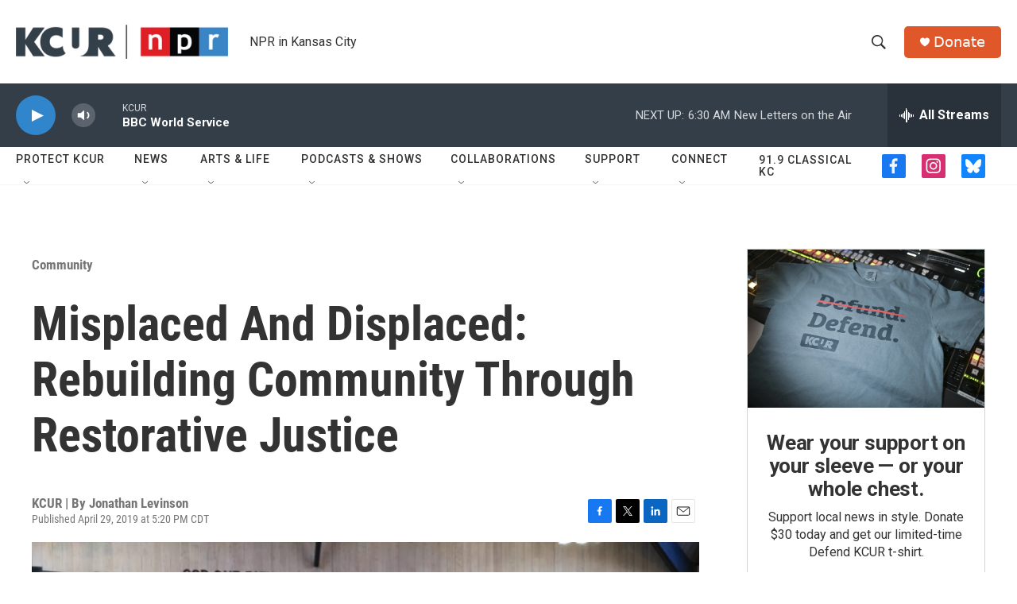

--- FILE ---
content_type: text/html; charset=utf-8
request_url: https://www.google.com/recaptcha/api2/aframe
body_size: 265
content:
<!DOCTYPE HTML><html><head><meta http-equiv="content-type" content="text/html; charset=UTF-8"></head><body><script nonce="xspmlDxcbU3ZE27N9C6HFw">/** Anti-fraud and anti-abuse applications only. See google.com/recaptcha */ try{var clients={'sodar':'https://pagead2.googlesyndication.com/pagead/sodar?'};window.addEventListener("message",function(a){try{if(a.source===window.parent){var b=JSON.parse(a.data);var c=clients[b['id']];if(c){var d=document.createElement('img');d.src=c+b['params']+'&rc='+(localStorage.getItem("rc::a")?sessionStorage.getItem("rc::b"):"");window.document.body.appendChild(d);sessionStorage.setItem("rc::e",parseInt(sessionStorage.getItem("rc::e")||0)+1);localStorage.setItem("rc::h",'1765709017616');}}}catch(b){}});window.parent.postMessage("_grecaptcha_ready", "*");}catch(b){}</script></body></html>